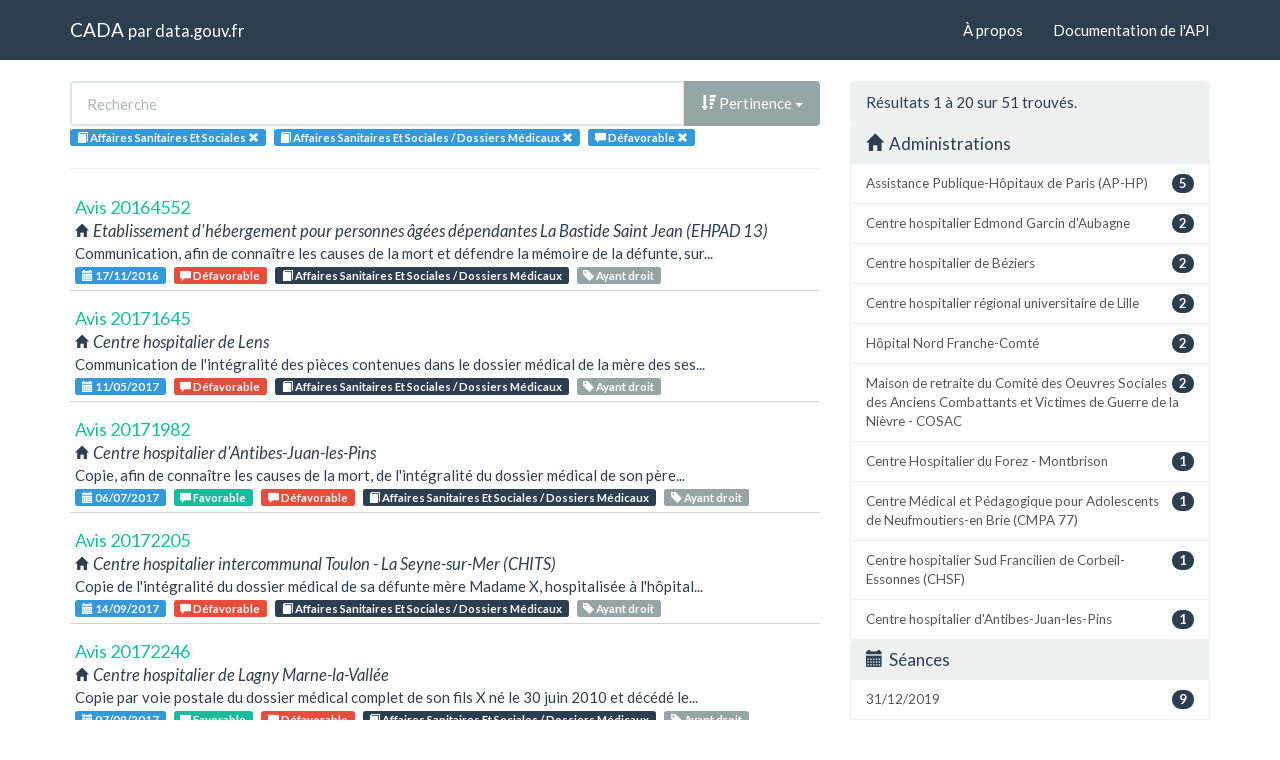

--- FILE ---
content_type: text/html; charset=utf-8
request_url: https://cada.data.gouv.fr/search?topic=Affaires+Sanitaires+Et+Sociales+&topic=Affaires+Sanitaires+Et+Sociales+%2F+Dossiers+M%C3%A9dicaux&page=1&meaning=D%C3%A9favorable
body_size: 5984
content:
<!doctype html>
<html lang="fr">
<head>
    <meta charset="utf-8">
    <meta name="viewport" content="width=device-width, initial-scale=1">
    <link rel="icon" href="data:," />

    <title>Recherche - CADA</title>

    
    <link rel="stylesheet" href="/static/css/cada.min.css?6f0de776" />
    
</head>
<body>
    <main class="wrapper">
        <nav class="navbar navbar-default navbar-static-top" role="navigation">
            <div class="container">
                <!-- Brand and toggle get grouped for better mobile display -->
                <div class="navbar-header">
                    <button type="button" class="navbar-toggle" data-toggle="collapse" data-target=".navbar-collapse">
                        <span class="sr-only">Toggle navigation</span>
                        <span class="icon-bar"></span>
                        <span class="icon-bar"></span>
                        <span class="icon-bar"></span>
                    </button>
                    <div class="navbar-brand">
                        <a href="/">CADA</a>
                        <small>
                        par
                        <a href="http://www.data.gouv.fr">data.gouv.fr</a>
                        </small>
                    </div>
                </div>

                <div class="collapse navbar-collapse">
                    <ul class="nav navbar-nav navbar-right">
                        <li><a href="/about">À propos</a></li>
                        <li><a href="/api/">Documentation de l'API</a></li>
                    </ul>
                    
                    
                    
                </div>
            </div>
        </nav>


        <div class="container">
            

            <div class="page">
            
<div class="row">
    <div class="col-md-8">

        <div class="row">
            <form class="col-lg-12" action="/search?topic=Affaires+Sanitaires+Et+Sociales+&amp;page=1&amp;meaning=D%C3%A9favorable">
                <div class="input-group">
                    <input type="text" name="q" class="form-control"
                        placeholder="Recherche" value="">
                    <div class="input-group-btn">
                        <button type="button" class="btn btn-default dropdown-toggle" data-toggle="dropdown">
                            
                                <span class="glyphicon glyphicon-sort-by-attributes-alt"></span>
                                Pertinence
                            
                            <span class="caret"></span>
                        </button>
                        <ul class="dropdown-menu pull-right">
                            <li>
                                <a href="https://cada.data.gouv.fr/search?topic=Affaires+Sanitaires+Et+Sociales+&amp;topic=Affaires+Sanitaires+Et+Sociales+%2F+Dossiers+M%C3%A9dicaux&amp;page=1&amp;meaning=D%C3%A9favorable">
                                    Pertinence
                                </a>
                            </li>
                            
                                




<li>
    <a href="https://cada.data.gouv.fr/search?topic=Affaires+Sanitaires+Et+Sociales+&amp;topic=Affaires+Sanitaires+Et+Sociales+%2F+Dossiers+M%C3%A9dicaux&amp;meaning=D%C3%A9favorable&amp;sort=topic+asc">
        <span class="glyphicon glyphicon-sort-by-alphabet"></span>
        Thème
    </a>
</li>


<li>
    <a href="https://cada.data.gouv.fr/search?topic=Affaires+Sanitaires+Et+Sociales+&amp;topic=Affaires+Sanitaires+Et+Sociales+%2F+Dossiers+M%C3%A9dicaux&amp;meaning=D%C3%A9favorable&amp;sort=topic+desc">
        <span class="glyphicon glyphicon-sort-by-alphabet-alt"></span>
        Thème
    </a>
</li>


                            
                                




<li>
    <a href="https://cada.data.gouv.fr/search?topic=Affaires+Sanitaires+Et+Sociales+&amp;topic=Affaires+Sanitaires+Et+Sociales+%2F+Dossiers+M%C3%A9dicaux&amp;meaning=D%C3%A9favorable&amp;sort=administration+asc">
        <span class="glyphicon glyphicon-sort-by-alphabet"></span>
        Administration
    </a>
</li>


<li>
    <a href="https://cada.data.gouv.fr/search?topic=Affaires+Sanitaires+Et+Sociales+&amp;topic=Affaires+Sanitaires+Et+Sociales+%2F+Dossiers+M%C3%A9dicaux&amp;meaning=D%C3%A9favorable&amp;sort=administration+desc">
        <span class="glyphicon glyphicon-sort-by-alphabet-alt"></span>
        Administration
    </a>
</li>


                            
                                




<li>
    <a href="https://cada.data.gouv.fr/search?topic=Affaires+Sanitaires+Et+Sociales+&amp;topic=Affaires+Sanitaires+Et+Sociales+%2F+Dossiers+M%C3%A9dicaux&amp;meaning=D%C3%A9favorable&amp;sort=session+desc">
        <span class="glyphicon glyphicon-sort-by-order-alt"></span>
        Séance
    </a>
</li>


<li>
    <a href="https://cada.data.gouv.fr/search?topic=Affaires+Sanitaires+Et+Sociales+&amp;topic=Affaires+Sanitaires+Et+Sociales+%2F+Dossiers+M%C3%A9dicaux&amp;meaning=D%C3%A9favorable&amp;sort=session+asc">
        <span class="glyphicon glyphicon-sort-by-order"></span>
        Séance
    </a>
</li>


                            
                        </ul>
                    </div>
                </div>
            </form>
        </div>

        <div class="row">
            <div class="col-sm-12 label-list">
                



                



                



                


<span class="tag label label-info" title="Thème">
    
    <span class="glyphicon glyphicon-book"></span>
    
    <span>Affaires Sanitaires Et Sociales </span>
    <a href="https://cada.data.gouv.fr/search?meaning=D%C3%A9favorable&topic=Affaires+Sanitaires+Et+Sociales+%2F+Dossiers+M%C3%A9dicaux">
        <span class="close-icon glyphicon glyphicon-remove"></span>
    </a>
</span>

<span class="tag label label-info" title="Thème">
    
    <span class="glyphicon glyphicon-book"></span>
    
    <span>Affaires Sanitaires Et Sociales / Dossiers Médicaux</span>
    <a href="https://cada.data.gouv.fr/search?meaning=D%C3%A9favorable&topic=Affaires+Sanitaires+Et+Sociales+">
        <span class="close-icon glyphicon glyphicon-remove"></span>
    </a>
</span>


                



                


<span class="tag label label-info" title="Conclusion">
    
    <span class="glyphicon glyphicon-comment"></span>
    
    <span>Défavorable</span>
    <a href="https://cada.data.gouv.fr/search?topic=Affaires+Sanitaires+Et+Sociales+&topic=Affaires+Sanitaires+Et+Sociales+%2F+Dossiers+M%C3%A9dicaux">
        <span class="close-icon glyphicon glyphicon-remove"></span>
    </a>
</span>


            </div>
        </div>

        <hr/>

        <ul class="list-unstyled search-result">
            
            <li>
                <a class="title" href="/20164552/">
                    Avis 20164552
                </a>
                <div class="subtitle">
                    <span class="glyphicon glyphicon-home"></span>
                    Etablissement d&#39;hébergement pour personnes âgées dépendantes La Bastide Saint Jean (EHPAD 13)
                </div>
                <div class="excerpt">Communication, afin de connaître les causes de la mort et défendre la mémoire de la défunte, sur...</div>
                <div class="label-list">
                    <a class="label label-info" title="Séance"
                        href="/search?session=2016-11-17">
                        <span class="glyphicon glyphicon-calendar"></span>
                        17/11/2016
                    </a>
                    
                    <a
                        
                        class="label label-danger"
                        
                        title="Conclusion"
                        href="/search?meaning=D%C3%A9favorable">
                        <span class="glyphicon glyphicon-comment"></span>
                        Défavorable
                    </a>
                    
                    
                    <a class="label label-primary" title="Thème"
                        href="/search?topic=Affaires+Sanitaires+Et+Sociales+%2F+Dossiers+M%C3%A9dicaux">
                        <span class="glyphicon glyphicon-book"></span>
                        Affaires Sanitaires Et Sociales / Dossiers Médicaux
                    </a>
                    
                    
                    <a class="label label-default" title="Tag"
                        href="/search?tag=Ayant+droit">
                        <span class="glyphicon glyphicon-tag"></span>
                        Ayant droit
                    </a>
                    
                </div>
            </li>
            
            <li>
                <a class="title" href="/20171645/">
                    Avis 20171645
                </a>
                <div class="subtitle">
                    <span class="glyphicon glyphicon-home"></span>
                    Centre hospitalier de Lens
                </div>
                <div class="excerpt">Communication de l&#39;intégralité des pièces contenues dans le dossier médical de la mère des ses...</div>
                <div class="label-list">
                    <a class="label label-info" title="Séance"
                        href="/search?session=2017-05-11">
                        <span class="glyphicon glyphicon-calendar"></span>
                        11/05/2017
                    </a>
                    
                    <a
                        
                        class="label label-danger"
                        
                        title="Conclusion"
                        href="/search?meaning=D%C3%A9favorable">
                        <span class="glyphicon glyphicon-comment"></span>
                        Défavorable
                    </a>
                    
                    
                    <a class="label label-primary" title="Thème"
                        href="/search?topic=Affaires+Sanitaires+Et+Sociales+%2F+Dossiers+M%C3%A9dicaux">
                        <span class="glyphicon glyphicon-book"></span>
                        Affaires Sanitaires Et Sociales / Dossiers Médicaux
                    </a>
                    
                    
                    <a class="label label-default" title="Tag"
                        href="/search?tag=Ayant+droit">
                        <span class="glyphicon glyphicon-tag"></span>
                        Ayant droit
                    </a>
                    
                </div>
            </li>
            
            <li>
                <a class="title" href="/20171982/">
                    Avis 20171982
                </a>
                <div class="subtitle">
                    <span class="glyphicon glyphicon-home"></span>
                    Centre hospitalier d&#39;Antibes-Juan-les-Pins
                </div>
                <div class="excerpt">Copie, afin de connaître les causes de la mort, de l&#39;intégralité du dossier médical de son père...</div>
                <div class="label-list">
                    <a class="label label-info" title="Séance"
                        href="/search?session=2017-07-06">
                        <span class="glyphicon glyphicon-calendar"></span>
                        06/07/2017
                    </a>
                    
                    <a
                        
                        class="label label-success"
                        
                        title="Conclusion"
                        href="/search?meaning=Favorable">
                        <span class="glyphicon glyphicon-comment"></span>
                        Favorable
                    </a>
                    
                    <a
                        
                        class="label label-danger"
                        
                        title="Conclusion"
                        href="/search?meaning=D%C3%A9favorable">
                        <span class="glyphicon glyphicon-comment"></span>
                        Défavorable
                    </a>
                    
                    
                    <a class="label label-primary" title="Thème"
                        href="/search?topic=Affaires+Sanitaires+Et+Sociales+%2F+Dossiers+M%C3%A9dicaux">
                        <span class="glyphicon glyphicon-book"></span>
                        Affaires Sanitaires Et Sociales / Dossiers Médicaux
                    </a>
                    
                    
                    <a class="label label-default" title="Tag"
                        href="/search?tag=Ayant+droit">
                        <span class="glyphicon glyphicon-tag"></span>
                        Ayant droit
                    </a>
                    
                </div>
            </li>
            
            <li>
                <a class="title" href="/20172205/">
                    Avis 20172205
                </a>
                <div class="subtitle">
                    <span class="glyphicon glyphicon-home"></span>
                    Centre hospitalier intercommunal Toulon - La Seyne-sur-Mer (CHITS)
                </div>
                <div class="excerpt">Copie de l&#39;intégralité du dossier médical de sa défunte mère Madame X, hospitalisée à l&#39;hôpital...</div>
                <div class="label-list">
                    <a class="label label-info" title="Séance"
                        href="/search?session=2017-09-14">
                        <span class="glyphicon glyphicon-calendar"></span>
                        14/09/2017
                    </a>
                    
                    <a
                        
                        class="label label-danger"
                        
                        title="Conclusion"
                        href="/search?meaning=D%C3%A9favorable">
                        <span class="glyphicon glyphicon-comment"></span>
                        Défavorable
                    </a>
                    
                    
                    <a class="label label-primary" title="Thème"
                        href="/search?topic=Affaires+Sanitaires+Et+Sociales+%2F+Dossiers+M%C3%A9dicaux">
                        <span class="glyphicon glyphicon-book"></span>
                        Affaires Sanitaires Et Sociales / Dossiers Médicaux
                    </a>
                    
                    
                    <a class="label label-default" title="Tag"
                        href="/search?tag=Ayant+droit">
                        <span class="glyphicon glyphicon-tag"></span>
                        Ayant droit
                    </a>
                    
                </div>
            </li>
            
            <li>
                <a class="title" href="/20172246/">
                    Avis 20172246
                </a>
                <div class="subtitle">
                    <span class="glyphicon glyphicon-home"></span>
                    Centre hospitalier de Lagny Marne-la-Vallée
                </div>
                <div class="excerpt">Copie par voie postale du dossier médical complet de son fils X né le 30 juin 2010 et décédé le...</div>
                <div class="label-list">
                    <a class="label label-info" title="Séance"
                        href="/search?session=2017-09-07">
                        <span class="glyphicon glyphicon-calendar"></span>
                        07/09/2017
                    </a>
                    
                    <a
                        
                        class="label label-success"
                        
                        title="Conclusion"
                        href="/search?meaning=Favorable">
                        <span class="glyphicon glyphicon-comment"></span>
                        Favorable
                    </a>
                    
                    <a
                        
                        class="label label-danger"
                        
                        title="Conclusion"
                        href="/search?meaning=D%C3%A9favorable">
                        <span class="glyphicon glyphicon-comment"></span>
                        Défavorable
                    </a>
                    
                    
                    <a class="label label-primary" title="Thème"
                        href="/search?topic=Affaires+Sanitaires+Et+Sociales+%2F+Dossiers+M%C3%A9dicaux">
                        <span class="glyphicon glyphicon-book"></span>
                        Affaires Sanitaires Et Sociales / Dossiers Médicaux
                    </a>
                    
                    
                    <a class="label label-default" title="Tag"
                        href="/search?tag=Ayant+droit">
                        <span class="glyphicon glyphicon-tag"></span>
                        Ayant droit
                    </a>
                    
                </div>
            </li>
            
            <li>
                <a class="title" href="/20171103/">
                    Avis 20171103
                </a>
                <div class="subtitle">
                    <span class="glyphicon glyphicon-home"></span>
                    Assistance Publique-Hôpitaux de Paris (AP-HP)
                </div>
                <div class="excerpt">Communication de l&#39;intégralité du dossier médical du père de son client, Monsieur X, décédé,...</div>
                <div class="label-list">
                    <a class="label label-info" title="Séance"
                        href="/search?session=2017-06-08">
                        <span class="glyphicon glyphicon-calendar"></span>
                        08/06/2017
                    </a>
                    
                    <a
                        
                        class="label label-danger"
                        
                        title="Conclusion"
                        href="/search?meaning=D%C3%A9favorable">
                        <span class="glyphicon glyphicon-comment"></span>
                        Défavorable
                    </a>
                    
                    
                    <a class="label label-primary" title="Thème"
                        href="/search?topic=Affaires+Sanitaires+Et+Sociales+%2F+Dossiers+M%C3%A9dicaux">
                        <span class="glyphicon glyphicon-book"></span>
                        Affaires Sanitaires Et Sociales / Dossiers Médicaux
                    </a>
                    
                    
                    <a class="label label-default" title="Tag"
                        href="/search?tag=Ayant+droit">
                        <span class="glyphicon glyphicon-tag"></span>
                        Ayant droit
                    </a>
                    
                </div>
            </li>
            
            <li>
                <a class="title" href="/20174447/">
                    Avis 20174447
                </a>
                <div class="subtitle">
                    <span class="glyphicon glyphicon-home"></span>
                    Centre hospitalier spécialisé de Blain
                </div>
                <div class="excerpt">Communication, dans le cadre de recherches généalogiques personnelles, conformément à l&#39;article...</div>
                <div class="label-list">
                    <a class="label label-info" title="Séance"
                        href="/search?session=2017-11-16">
                        <span class="glyphicon glyphicon-calendar"></span>
                        16/11/2017
                    </a>
                    
                    <a
                        
                        class="label label-danger"
                        
                        title="Conclusion"
                        href="/search?meaning=D%C3%A9favorable">
                        <span class="glyphicon glyphicon-comment"></span>
                        Défavorable
                    </a>
                    
                    
                    <a class="label label-primary" title="Thème"
                        href="/search?topic=Affaires+Sanitaires+Et+Sociales+%2F+Dossiers+M%C3%A9dicaux">
                        <span class="glyphicon glyphicon-book"></span>
                        Affaires Sanitaires Et Sociales / Dossiers Médicaux
                    </a>
                    
                    
                    <a class="label label-default" title="Tag"
                        href="/search?tag=Ayant+droit">
                        <span class="glyphicon glyphicon-tag"></span>
                        Ayant droit
                    </a>
                    
                </div>
            </li>
            
            <li>
                <a class="title" href="/20172902/">
                    Avis 20172902
                </a>
                <div class="subtitle">
                    <span class="glyphicon glyphicon-home"></span>
                    Assistance Publique-Hôpitaux de Paris (AP-HP)
                </div>
                <div class="excerpt">Communication du dossier médical de sa mère Madame X, décédée le 4 novembre 2017 à l&#39;hôpital...</div>
                <div class="label-list">
                    <a class="label label-info" title="Séance"
                        href="/search?session=2017-09-14">
                        <span class="glyphicon glyphicon-calendar"></span>
                        14/09/2017
                    </a>
                    
                    <a
                        
                        class="label label-danger"
                        
                        title="Conclusion"
                        href="/search?meaning=D%C3%A9favorable">
                        <span class="glyphicon glyphicon-comment"></span>
                        Défavorable
                    </a>
                    
                    <a
                        
                        class="label label-success"
                        
                        title="Conclusion"
                        href="/search?meaning=Favorable">
                        <span class="glyphicon glyphicon-comment"></span>
                        Favorable
                    </a>
                    
                    
                    <a class="label label-primary" title="Thème"
                        href="/search?topic=Affaires+Sanitaires+Et+Sociales+%2F+Dossiers+M%C3%A9dicaux">
                        <span class="glyphicon glyphicon-book"></span>
                        Affaires Sanitaires Et Sociales / Dossiers Médicaux
                    </a>
                    
                    
                    <a class="label label-default" title="Tag"
                        href="/search?tag=Ayant+droit">
                        <span class="glyphicon glyphicon-tag"></span>
                        Ayant droit
                    </a>
                    
                </div>
            </li>
            
            <li>
                <a class="title" href="/20173508/">
                    Avis 20173508
                </a>
                <div class="subtitle">
                    <span class="glyphicon glyphicon-home"></span>
                    Assistance Publique-Hôpitaux de Paris (AP-HP)
                </div>
                <div class="excerpt">Copie du dossier médical de son père, Monsieur X, décédée le 7 mars 2017, concernant son suivi...</div>
                <div class="label-list">
                    <a class="label label-info" title="Séance"
                        href="/search?session=2017-10-05">
                        <span class="glyphicon glyphicon-calendar"></span>
                        05/10/2017
                    </a>
                    
                    <a
                        
                        class="label label-danger"
                        
                        title="Conclusion"
                        href="/search?meaning=D%C3%A9favorable">
                        <span class="glyphicon glyphicon-comment"></span>
                        Défavorable
                    </a>
                    
                    
                    <a class="label label-primary" title="Thème"
                        href="/search?topic=Affaires+Sanitaires+Et+Sociales+%2F+Dossiers+M%C3%A9dicaux">
                        <span class="glyphicon glyphicon-book"></span>
                        Affaires Sanitaires Et Sociales / Dossiers Médicaux
                    </a>
                    
                    
                    <a class="label label-default" title="Tag"
                        href="/search?tag=Ayant+droit">
                        <span class="glyphicon glyphicon-tag"></span>
                        Ayant droit
                    </a>
                    
                </div>
            </li>
            
            <li>
                <a class="title" href="/20182186/">
                    Conseil 20182186
                </a>
                <div class="subtitle">
                    <span class="glyphicon glyphicon-home"></span>
                    Centre hospitalier régional d&#39;Orléans
                </div>
                <div class="excerpt">Afin de concilier les droits des patients et le droit de la protection à la vie privée des...</div>
                <div class="label-list">
                    <a class="label label-info" title="Séance"
                        href="/search?session=2018-11-08">
                        <span class="glyphicon glyphicon-calendar"></span>
                        08/11/2018
                    </a>
                    
                    <a
                        
                        class="label label-danger"
                        
                        title="Conclusion"
                        href="/search?meaning=D%C3%A9favorable">
                        <span class="glyphicon glyphicon-comment"></span>
                        Défavorable
                    </a>
                    
                    
                    <a class="label label-primary" title="Thème"
                        href="/search?topic=Affaires+Sanitaires+Et+Sociales+%2F+Dossiers+M%C3%A9dicaux">
                        <span class="glyphicon glyphicon-book"></span>
                        Affaires Sanitaires Et Sociales / Dossiers Médicaux
                    </a>
                    
                    
                </div>
            </li>
            
            <li>
                <a class="title" href="/20185873/">
                    Avis 20185873
                </a>
                <div class="subtitle">
                    <span class="glyphicon glyphicon-home"></span>
                    Centre hospitalier universitaire de Pointe-à-Pitre/Abymes - Centre hospitalier universitaire de la Guadeloupe
                </div>
                <div class="excerpt">Communication des documents relatifs à l&#39;hospitalisation de sa fille majeure protégée, sous...</div>
                <div class="label-list">
                    <a class="label label-info" title="Séance"
                        href="/search?session=2019-07-18">
                        <span class="glyphicon glyphicon-calendar"></span>
                        18/07/2019
                    </a>
                    
                    <a
                        
                        class="label label-danger"
                        
                        title="Conclusion"
                        href="/search?meaning=D%C3%A9favorable">
                        <span class="glyphicon glyphicon-comment"></span>
                        Défavorable
                    </a>
                    
                    <a
                        
                        class="label label-success"
                        
                        title="Conclusion"
                        href="/search?meaning=Favorable">
                        <span class="glyphicon glyphicon-comment"></span>
                        Favorable
                    </a>
                    
                    
                    <a class="label label-primary" title="Thème"
                        href="/search?topic=Affaires+Sanitaires+Et+Sociales+%2F+Dossiers+M%C3%A9dicaux">
                        <span class="glyphicon glyphicon-book"></span>
                        Affaires Sanitaires Et Sociales / Dossiers Médicaux
                    </a>
                    
                    
                </div>
            </li>
            
            <li>
                <a class="title" href="/20192538/">
                    Avis 20192538
                </a>
                <div class="subtitle">
                    <span class="glyphicon glyphicon-home"></span>
                    Maison de retraite du Comité des Oeuvres Sociales des Anciens Combattants et Victimes de Guerre de la Nièvre - COSAC
                </div>
                <div class="excerpt">Communication, à ses frais, de l&#39;intégralité des documents qui constituent le dossier médical de...</div>
                <div class="label-list">
                    <a class="label label-info" title="Séance"
                        href="/search?session=2019-09-26">
                        <span class="glyphicon glyphicon-calendar"></span>
                        26/09/2019
                    </a>
                    
                    <a
                        
                        class="label label-danger"
                        
                        title="Conclusion"
                        href="/search?meaning=D%C3%A9favorable">
                        <span class="glyphicon glyphicon-comment"></span>
                        Défavorable
                    </a>
                    
                    
                    <a class="label label-primary" title="Thème"
                        href="/search?topic=Affaires+Sanitaires+Et+Sociales+%2F+Dossiers+M%C3%A9dicaux">
                        <span class="glyphicon glyphicon-book"></span>
                        Affaires Sanitaires Et Sociales / Dossiers Médicaux
                    </a>
                    
                    
                    <a class="label label-default" title="Tag"
                        href="/search?tag=Ayant+droit">
                        <span class="glyphicon glyphicon-tag"></span>
                        Ayant droit
                    </a>
                    
                </div>
            </li>
            
            <li>
                <a class="title" href="/20192554/">
                    Conseil 20192554
                </a>
                <div class="subtitle">
                    <span class="glyphicon glyphicon-home"></span>
                    Maison de retraite du Comité des Oeuvres Sociales des Anciens Combattants et Victimes de Guerre de la Nièvre - COSAC
                </div>
                <div class="excerpt">Caractère communicable, du dossier médical de Madame X, à la suite de son décès, à sa fille...</div>
                <div class="label-list">
                    <a class="label label-info" title="Séance"
                        href="/search?session=2019-09-26">
                        <span class="glyphicon glyphicon-calendar"></span>
                        26/09/2019
                    </a>
                    
                    <a
                        
                        class="label label-danger"
                        
                        title="Conclusion"
                        href="/search?meaning=D%C3%A9favorable">
                        <span class="glyphicon glyphicon-comment"></span>
                        Défavorable
                    </a>
                    
                    
                    <a class="label label-primary" title="Thème"
                        href="/search?topic=Affaires+Sanitaires+Et+Sociales+%2F+Dossiers+M%C3%A9dicaux">
                        <span class="glyphicon glyphicon-book"></span>
                        Affaires Sanitaires Et Sociales / Dossiers Médicaux
                    </a>
                    
                    
                </div>
            </li>
            
            <li>
                <a class="title" href="/20190497/">
                    Avis 20190497
                </a>
                <div class="subtitle">
                    <span class="glyphicon glyphicon-home"></span>
                    Institut Bergonié
                </div>
                <div class="excerpt">Communication, afin de faire valoir ses droits, sur le fondement de l&#39;article L1110-4 du code de...</div>
                <div class="label-list">
                    <a class="label label-info" title="Séance"
                        href="/search?session=2019-12-31">
                        <span class="glyphicon glyphicon-calendar"></span>
                        31/12/2019
                    </a>
                    
                    <a
                        
                        class="label label-danger"
                        
                        title="Conclusion"
                        href="/search?meaning=D%C3%A9favorable">
                        <span class="glyphicon glyphicon-comment"></span>
                        Défavorable
                    </a>
                    
                    
                    <a class="label label-primary" title="Thème"
                        href="/search?topic=Affaires+Sanitaires+Et+Sociales+%2F+Dossiers+M%C3%A9dicaux">
                        <span class="glyphicon glyphicon-book"></span>
                        Affaires Sanitaires Et Sociales / Dossiers Médicaux
                    </a>
                    
                    
                    <a class="label label-default" title="Tag"
                        href="/search?tag=Ayant+droit">
                        <span class="glyphicon glyphicon-tag"></span>
                        Ayant droit
                    </a>
                    
                </div>
            </li>
            
            <li>
                <a class="title" href="/20190636/">
                    Avis 20190636
                </a>
                <div class="subtitle">
                    <span class="glyphicon glyphicon-home"></span>
                    Centre Hospitalier du Forez - Montbrison
                </div>
                <div class="excerpt">Communication, par voie postale, à ses frais, en sa qualité d&#39;ayant droit de son frère défunt...</div>
                <div class="label-list">
                    <a class="label label-info" title="Séance"
                        href="/search?session=2019-12-31">
                        <span class="glyphicon glyphicon-calendar"></span>
                        31/12/2019
                    </a>
                    
                    <a
                        
                        class="label label-danger"
                        
                        title="Conclusion"
                        href="/search?meaning=D%C3%A9favorable">
                        <span class="glyphicon glyphicon-comment"></span>
                        Défavorable
                    </a>
                    
                    
                    <a class="label label-primary" title="Thème"
                        href="/search?topic=Affaires+Sanitaires+Et+Sociales+%2F+Dossiers+M%C3%A9dicaux">
                        <span class="glyphicon glyphicon-book"></span>
                        Affaires Sanitaires Et Sociales / Dossiers Médicaux
                    </a>
                    
                    
                    <a class="label label-default" title="Tag"
                        href="/search?tag=Ayant+droit">
                        <span class="glyphicon glyphicon-tag"></span>
                        Ayant droit
                    </a>
                    
                    <a class="label label-default" title="Tag"
                        href="/search?tag=Dossier+m%C3%A9dical+personnel">
                        <span class="glyphicon glyphicon-tag"></span>
                        Dossier médical personnel
                    </a>
                    
                </div>
            </li>
            
            <li>
                <a class="title" href="/20191334/">
                    Avis 20191334
                </a>
                <div class="subtitle">
                    <span class="glyphicon glyphicon-home"></span>
                    Centre hospitalier universitaire de Saint-Etienne
                </div>
                <div class="excerpt">Communication, par envoi à son domicile, afin de connaître les causes de la mort, sur le...</div>
                <div class="label-list">
                    <a class="label label-info" title="Séance"
                        href="/search?session=2019-12-31">
                        <span class="glyphicon glyphicon-calendar"></span>
                        31/12/2019
                    </a>
                    
                    <a
                        
                        class="label label-danger"
                        
                        title="Conclusion"
                        href="/search?meaning=D%C3%A9favorable">
                        <span class="glyphicon glyphicon-comment"></span>
                        Défavorable
                    </a>
                    
                    
                    <a class="label label-primary" title="Thème"
                        href="/search?topic=Affaires+Sanitaires+Et+Sociales+%2F+Dossiers+M%C3%A9dicaux">
                        <span class="glyphicon glyphicon-book"></span>
                        Affaires Sanitaires Et Sociales / Dossiers Médicaux
                    </a>
                    
                    
                    <a class="label label-default" title="Tag"
                        href="/search?tag=Ayant+droit">
                        <span class="glyphicon glyphicon-tag"></span>
                        Ayant droit
                    </a>
                    
                </div>
            </li>
            
            <li>
                <a class="title" href="/20191337/">
                    Avis 20191337
                </a>
                <div class="subtitle">
                    <span class="glyphicon glyphicon-home"></span>
                    Centre hospitalier de Bourg-en-Bresse
                </div>
                <div class="excerpt">Communication, à ses frais, par voie postale à son domicile, sur le fondement des trois motifs...</div>
                <div class="label-list">
                    <a class="label label-info" title="Séance"
                        href="/search?session=2019-12-31">
                        <span class="glyphicon glyphicon-calendar"></span>
                        31/12/2019
                    </a>
                    
                    <a
                        
                        class="label label-danger"
                        
                        title="Conclusion"
                        href="/search?meaning=D%C3%A9favorable">
                        <span class="glyphicon glyphicon-comment"></span>
                        Défavorable
                    </a>
                    
                    
                    <a class="label label-primary" title="Thème"
                        href="/search?topic=Affaires+Sanitaires+Et+Sociales+%2F+Dossiers+M%C3%A9dicaux">
                        <span class="glyphicon glyphicon-book"></span>
                        Affaires Sanitaires Et Sociales / Dossiers Médicaux
                    </a>
                    
                    
                    <a class="label label-default" title="Tag"
                        href="/search?tag=Ayant+droit">
                        <span class="glyphicon glyphicon-tag"></span>
                        Ayant droit
                    </a>
                    
                </div>
            </li>
            
            <li>
                <a class="title" href="/20191407/">
                    Avis 20191407
                </a>
                <div class="subtitle">
                    <span class="glyphicon glyphicon-home"></span>
                    Centre hospitalier Edmond Garcin d&#39;Aubagne
                </div>
                <div class="excerpt">Communication, afin de connaître les causes de la mort et de faire valoir ses droits, sur le...</div>
                <div class="label-list">
                    <a class="label label-info" title="Séance"
                        href="/search?session=2019-12-31">
                        <span class="glyphicon glyphicon-calendar"></span>
                        31/12/2019
                    </a>
                    
                    <a
                        
                        class="label label-danger"
                        
                        title="Conclusion"
                        href="/search?meaning=D%C3%A9favorable">
                        <span class="glyphicon glyphicon-comment"></span>
                        Défavorable
                    </a>
                    
                    
                    <a class="label label-primary" title="Thème"
                        href="/search?topic=Affaires+Sanitaires+Et+Sociales+%2F+Dossiers+M%C3%A9dicaux">
                        <span class="glyphicon glyphicon-book"></span>
                        Affaires Sanitaires Et Sociales / Dossiers Médicaux
                    </a>
                    
                    
                    <a class="label label-default" title="Tag"
                        href="/search?tag=Ayant+droit">
                        <span class="glyphicon glyphicon-tag"></span>
                        Ayant droit
                    </a>
                    
                </div>
            </li>
            
            <li>
                <a class="title" href="/20192229/">
                    Avis 20192229
                </a>
                <div class="subtitle">
                    <span class="glyphicon glyphicon-home"></span>
                    Centre hospitalier universitaire de Poitiers (CHU)
                </div>
                <div class="excerpt">Communication, sur le fondement des trois motifs prévus à l&#39;article L1110-4 du code de la santé...</div>
                <div class="label-list">
                    <a class="label label-info" title="Séance"
                        href="/search?session=2019-12-31">
                        <span class="glyphicon glyphicon-calendar"></span>
                        31/12/2019
                    </a>
                    
                    <a
                        
                        class="label label-success"
                        
                        title="Conclusion"
                        href="/search?meaning=Favorable">
                        <span class="glyphicon glyphicon-comment"></span>
                        Favorable
                    </a>
                    
                    <a
                        
                        class="label label-danger"
                        
                        title="Conclusion"
                        href="/search?meaning=D%C3%A9favorable">
                        <span class="glyphicon glyphicon-comment"></span>
                        Défavorable
                    </a>
                    
                    
                    <a class="label label-primary" title="Thème"
                        href="/search?topic=Affaires+Sanitaires+Et+Sociales+%2F+Dossiers+M%C3%A9dicaux">
                        <span class="glyphicon glyphicon-book"></span>
                        Affaires Sanitaires Et Sociales / Dossiers Médicaux
                    </a>
                    
                    
                    <a class="label label-default" title="Tag"
                        href="/search?tag=Ayant+droit">
                        <span class="glyphicon glyphicon-tag"></span>
                        Ayant droit
                    </a>
                    
                </div>
            </li>
            
            <li>
                <a class="title" href="/20193036/">
                    Avis 20193036
                </a>
                <div class="subtitle">
                    <span class="glyphicon glyphicon-home"></span>
                    Centre hospitalier régional Metz-Thionville
                </div>
                <div class="excerpt">Communication de l&#39;intégralité du dossier médical de son neveu, Monsieur X, décédé le X, dont...</div>
                <div class="label-list">
                    <a class="label label-info" title="Séance"
                        href="/search?session=2019-12-31">
                        <span class="glyphicon glyphicon-calendar"></span>
                        31/12/2019
                    </a>
                    
                    <a
                        
                        class="label label-danger"
                        
                        title="Conclusion"
                        href="/search?meaning=D%C3%A9favorable">
                        <span class="glyphicon glyphicon-comment"></span>
                        Défavorable
                    </a>
                    
                    
                    <a class="label label-primary" title="Thème"
                        href="/search?topic=Affaires+Sanitaires+Et+Sociales+%2F+Dossiers+M%C3%A9dicaux">
                        <span class="glyphicon glyphicon-book"></span>
                        Affaires Sanitaires Et Sociales / Dossiers Médicaux
                    </a>
                    
                    
                    <a class="label label-default" title="Tag"
                        href="/search?tag=Ayant+droit">
                        <span class="glyphicon glyphicon-tag"></span>
                        Ayant droit
                    </a>
                    
                </div>
            </li>
            
        </ul>

        




<div class="text-center">
    <ul class="pagination">
        <li class="disabled">
            <a href="https://cada.data.gouv.fr/search?topic=Affaires+Sanitaires+Et+Sociales+&topic=Affaires+Sanitaires+Et+Sociales+%2F+Dossiers+M%C3%A9dicaux&page=1&meaning=D%C3%A9favorable" title="Première page">
                &laquo;
            </a>
        </li>
        <li class="disabled">
            <a href="https://cada.data.gouv.fr/search?topic=Affaires+Sanitaires+Et+Sociales+&topic=Affaires+Sanitaires+Et+Sociales+%2F+Dossiers+M%C3%A9dicaux&page=0&meaning=D%C3%A9favorable" title="Page précédante">
                &lsaquo;
            </a>
        </li>
        
        <li class="active">
            <a href="https://cada.data.gouv.fr/search?topic=Affaires+Sanitaires+Et+Sociales+&topic=Affaires+Sanitaires+Et+Sociales+%2F+Dossiers+M%C3%A9dicaux&page=1&meaning=D%C3%A9favorable">1</a>
        </li>
        
        <li >
            <a href="https://cada.data.gouv.fr/search?topic=Affaires+Sanitaires+Et+Sociales+&topic=Affaires+Sanitaires+Et+Sociales+%2F+Dossiers+M%C3%A9dicaux&page=2&meaning=D%C3%A9favorable">2</a>
        </li>
        
        <li >
            <a href="https://cada.data.gouv.fr/search?topic=Affaires+Sanitaires+Et+Sociales+&topic=Affaires+Sanitaires+Et+Sociales+%2F+Dossiers+M%C3%A9dicaux&page=3&meaning=D%C3%A9favorable">3</a>
        </li>
        
        <li >
            <a href="https://cada.data.gouv.fr/search?topic=Affaires+Sanitaires+Et+Sociales+&topic=Affaires+Sanitaires+Et+Sociales+%2F+Dossiers+M%C3%A9dicaux&page=2&meaning=D%C3%A9favorable" title="Page suivante">
                &rsaquo;
            </a>
        </li>
        <li >
            <a href="https://cada.data.gouv.fr/search?topic=Affaires+Sanitaires+Et+Sociales+&topic=Affaires+Sanitaires+Et+Sociales+%2F+Dossiers+M%C3%A9dicaux&page=3&meaning=D%C3%A9favorable" title="Dernière page">
                &raquo;
            </a>
        </li>
    </ul>
</div>



    </div>
    <aside class="col-md-4">

        <div class="panel panel-default">
            <div class="panel-heading">
                
                    Résultats 1
                    à 20
                    sur 51 trouvés.
                
            </div>
            


<div class="panel-heading clickable" data-toggle="collapse" data-target="#collapse-administration">
    <h3 class="panel-title">
        <span class="glyphicon glyphicon-home"></span>
        Administrations
    </h3>
</div>
<div id="collapse-administration" class="list-group collapse in">
    
        
        <a href="https://cada.data.gouv.fr/search?topic=Affaires+Sanitaires+Et+Sociales+&amp;topic=Affaires+Sanitaires+Et+Sociales+%2F+Dossiers+M%C3%A9dicaux&amp;page=1&amp;meaning=D%C3%A9favorable&amp;administration=Assistance+Publique-H%C3%B4pitaux+de+Paris+%28AP-HP%29"
            class="list-group-item" title="Assistance Publique-Hôpitaux de Paris (AP-HP)">
            <span class="badge pull-right">5</span>
            Assistance Publique-Hôpitaux de Paris (AP-HP)
        </a>
        
    
        
        <a href="https://cada.data.gouv.fr/search?topic=Affaires+Sanitaires+Et+Sociales+&amp;topic=Affaires+Sanitaires+Et+Sociales+%2F+Dossiers+M%C3%A9dicaux&amp;page=1&amp;meaning=D%C3%A9favorable&amp;administration=Centre+hospitalier+Edmond+Garcin+d%27Aubagne"
            class="list-group-item" title="Centre hospitalier Edmond Garcin d&#39;Aubagne">
            <span class="badge pull-right">2</span>
            Centre hospitalier Edmond Garcin d&#39;Aubagne
        </a>
        
    
        
        <a href="https://cada.data.gouv.fr/search?topic=Affaires+Sanitaires+Et+Sociales+&amp;topic=Affaires+Sanitaires+Et+Sociales+%2F+Dossiers+M%C3%A9dicaux&amp;page=1&amp;meaning=D%C3%A9favorable&amp;administration=Centre+hospitalier+de+B%C3%A9ziers"
            class="list-group-item" title="Centre hospitalier de Béziers">
            <span class="badge pull-right">2</span>
            Centre hospitalier de Béziers
        </a>
        
    
        
        <a href="https://cada.data.gouv.fr/search?topic=Affaires+Sanitaires+Et+Sociales+&amp;topic=Affaires+Sanitaires+Et+Sociales+%2F+Dossiers+M%C3%A9dicaux&amp;page=1&amp;meaning=D%C3%A9favorable&amp;administration=Centre+hospitalier+r%C3%A9gional+universitaire+de+Lille"
            class="list-group-item" title="Centre hospitalier régional universitaire de Lille">
            <span class="badge pull-right">2</span>
            Centre hospitalier régional universitaire de Lille
        </a>
        
    
        
        <a href="https://cada.data.gouv.fr/search?topic=Affaires+Sanitaires+Et+Sociales+&amp;topic=Affaires+Sanitaires+Et+Sociales+%2F+Dossiers+M%C3%A9dicaux&amp;page=1&amp;meaning=D%C3%A9favorable&amp;administration=H%C3%B4pital+Nord+Franche-Comt%C3%A9"
            class="list-group-item" title="Hôpital Nord Franche-Comté">
            <span class="badge pull-right">2</span>
            Hôpital Nord Franche-Comté
        </a>
        
    
        
        <a href="https://cada.data.gouv.fr/search?topic=Affaires+Sanitaires+Et+Sociales+&amp;topic=Affaires+Sanitaires+Et+Sociales+%2F+Dossiers+M%C3%A9dicaux&amp;page=1&amp;meaning=D%C3%A9favorable&amp;administration=Maison+de+retraite+du+Comit%C3%A9+des+Oeuvres+Sociales+des+Anciens+Combattants+et+Victimes+de+Guerre+de+la+Ni%C3%A8vre+-+COSAC"
            class="list-group-item" title="Maison de retraite du Comité des Oeuvres Sociales des Anciens Combattants et Victimes de Guerre de la Nièvre - COSAC">
            <span class="badge pull-right">2</span>
            Maison de retraite du Comité des Oeuvres Sociales des Anciens Combattants et Victimes de Guerre de la Nièvre - COSAC
        </a>
        
    
        
        <a href="https://cada.data.gouv.fr/search?topic=Affaires+Sanitaires+Et+Sociales+&amp;topic=Affaires+Sanitaires+Et+Sociales+%2F+Dossiers+M%C3%A9dicaux&amp;page=1&amp;meaning=D%C3%A9favorable&amp;administration=Centre+Hospitalier+du+Forez+-+Montbrison"
            class="list-group-item" title="Centre Hospitalier du Forez - Montbrison">
            <span class="badge pull-right">1</span>
            Centre Hospitalier du Forez - Montbrison
        </a>
        
    
        
        <a href="https://cada.data.gouv.fr/search?topic=Affaires+Sanitaires+Et+Sociales+&amp;topic=Affaires+Sanitaires+Et+Sociales+%2F+Dossiers+M%C3%A9dicaux&amp;page=1&amp;meaning=D%C3%A9favorable&amp;administration=Centre+M%C3%A9dical+et+P%C3%A9dagogique+pour+Adolescents+de+Neufmoutiers-en+Brie+%28CMPA+77%29"
            class="list-group-item" title="Centre Médical et Pédagogique pour Adolescents de Neufmoutiers-en Brie (CMPA 77)">
            <span class="badge pull-right">1</span>
            Centre Médical et Pédagogique pour Adolescents de Neufmoutiers-en Brie (CMPA 77)
        </a>
        
    
        
        <a href="https://cada.data.gouv.fr/search?topic=Affaires+Sanitaires+Et+Sociales+&amp;topic=Affaires+Sanitaires+Et+Sociales+%2F+Dossiers+M%C3%A9dicaux&amp;page=1&amp;meaning=D%C3%A9favorable&amp;administration=Centre+hospitalier+Sud+Francilien+de+Corbeil-Essonnes+%28CHSF%29"
            class="list-group-item" title="Centre hospitalier Sud Francilien de Corbeil-Essonnes (CHSF)">
            <span class="badge pull-right">1</span>
            Centre hospitalier Sud Francilien de Corbeil-Essonnes (CHSF)
        </a>
        
    
        
        <a href="https://cada.data.gouv.fr/search?topic=Affaires+Sanitaires+Et+Sociales+&amp;topic=Affaires+Sanitaires+Et+Sociales+%2F+Dossiers+M%C3%A9dicaux&amp;page=1&amp;meaning=D%C3%A9favorable&amp;administration=Centre+hospitalier+d%27Antibes-Juan-les-Pins"
            class="list-group-item" title="Centre hospitalier d&#39;Antibes-Juan-les-Pins">
            <span class="badge pull-right">1</span>
            Centre hospitalier d&#39;Antibes-Juan-les-Pins
        </a>
        
    
</div>


            


<div class="panel-heading clickable" data-toggle="collapse" data-target="#collapse-session">
    <h3 class="panel-title">
        <span class="glyphicon glyphicon-calendar"></span>
        Séances
    </h3>
</div>
<div id="collapse-session" class="list-group collapse in">
    
        
        <a href="https://cada.data.gouv.fr/search?topic=Affaires+Sanitaires+Et+Sociales+&amp;topic=Affaires+Sanitaires+Et+Sociales+%2F+Dossiers+M%C3%A9dicaux&amp;page=1&amp;meaning=D%C3%A9favorable&amp;session=2019-12-31"
            class="list-group-item" title="31/12/2019">
            <span class="badge pull-right">9</span>
            31/12/2019
        </a>
        
    
        
        <a href="https://cada.data.gouv.fr/search?topic=Affaires+Sanitaires+Et+Sociales+&amp;topic=Affaires+Sanitaires+Et+Sociales+%2F+Dossiers+M%C3%A9dicaux&amp;page=1&amp;meaning=D%C3%A9favorable&amp;session=2020-03-31"
            class="list-group-item" title="31/03/2020">
            <span class="badge pull-right">3</span>
            31/03/2020
        </a>
        
    
        
        <a href="https://cada.data.gouv.fr/search?topic=Affaires+Sanitaires+Et+Sociales+&amp;topic=Affaires+Sanitaires+Et+Sociales+%2F+Dossiers+M%C3%A9dicaux&amp;page=1&amp;meaning=D%C3%A9favorable&amp;session=2020-06-30"
            class="list-group-item" title="30/06/2020">
            <span class="badge pull-right">3</span>
            30/06/2020
        </a>
        
    
        
        <a href="https://cada.data.gouv.fr/search?topic=Affaires+Sanitaires+Et+Sociales+&amp;topic=Affaires+Sanitaires+Et+Sociales+%2F+Dossiers+M%C3%A9dicaux&amp;page=1&amp;meaning=D%C3%A9favorable&amp;session=2021-05-31"
            class="list-group-item" title="31/05/2021">
            <span class="badge pull-right">3</span>
            31/05/2021
        </a>
        
    
        
        <a href="https://cada.data.gouv.fr/search?topic=Affaires+Sanitaires+Et+Sociales+&amp;topic=Affaires+Sanitaires+Et+Sociales+%2F+Dossiers+M%C3%A9dicaux&amp;page=1&amp;meaning=D%C3%A9favorable&amp;session=2017-09-14"
            class="list-group-item" title="14/09/2017">
            <span class="badge pull-right">2</span>
            14/09/2017
        </a>
        
    
        
        <a href="https://cada.data.gouv.fr/search?topic=Affaires+Sanitaires+Et+Sociales+&amp;topic=Affaires+Sanitaires+Et+Sociales+%2F+Dossiers+M%C3%A9dicaux&amp;page=1&amp;meaning=D%C3%A9favorable&amp;session=2019-09-26"
            class="list-group-item" title="26/09/2019">
            <span class="badge pull-right">2</span>
            26/09/2019
        </a>
        
    
        
        <a href="https://cada.data.gouv.fr/search?topic=Affaires+Sanitaires+Et+Sociales+&amp;topic=Affaires+Sanitaires+Et+Sociales+%2F+Dossiers+M%C3%A9dicaux&amp;page=1&amp;meaning=D%C3%A9favorable&amp;session=2019-12-19"
            class="list-group-item" title="19/12/2019">
            <span class="badge pull-right">2</span>
            19/12/2019
        </a>
        
    
        
        <a href="https://cada.data.gouv.fr/search?topic=Affaires+Sanitaires+Et+Sociales+&amp;topic=Affaires+Sanitaires+Et+Sociales+%2F+Dossiers+M%C3%A9dicaux&amp;page=1&amp;meaning=D%C3%A9favorable&amp;session=2020-09-24"
            class="list-group-item" title="24/09/2020">
            <span class="badge pull-right">2</span>
            24/09/2020
        </a>
        
    
        
        <a href="https://cada.data.gouv.fr/search?topic=Affaires+Sanitaires+Et+Sociales+&amp;topic=Affaires+Sanitaires+Et+Sociales+%2F+Dossiers+M%C3%A9dicaux&amp;page=1&amp;meaning=D%C3%A9favorable&amp;session=2021-02-28"
            class="list-group-item" title="28/02/2021">
            <span class="badge pull-right">2</span>
            28/02/2021
        </a>
        
    
        
        <a href="https://cada.data.gouv.fr/search?topic=Affaires+Sanitaires+Et+Sociales+&amp;topic=Affaires+Sanitaires+Et+Sociales+%2F+Dossiers+M%C3%A9dicaux&amp;page=1&amp;meaning=D%C3%A9favorable&amp;session=2023-05-11"
            class="list-group-item" title="11/05/2023">
            <span class="badge pull-right">2</span>
            11/05/2023
        </a>
        
    
</div>


            


<div class="panel-heading clickable" data-toggle="collapse" data-target="#collapse-tag">
    <h3 class="panel-title">
        <span class="glyphicon glyphicon-tags"></span>
        Mots-clés
    </h3>
</div>
<div id="collapse-tag" class="list-group collapse in">
    
        
        <a href="https://cada.data.gouv.fr/search?topic=Affaires+Sanitaires+Et+Sociales+&amp;topic=Affaires+Sanitaires+Et+Sociales+%2F+Dossiers+M%C3%A9dicaux&amp;page=1&amp;meaning=D%C3%A9favorable&amp;tag=Ayant+droit"
            class="list-group-item" title="Ayant droit">
            <span class="badge pull-right">43</span>
            Ayant droit
        </a>
        
    
        
        <a href="https://cada.data.gouv.fr/search?topic=Affaires+Sanitaires+Et+Sociales+&amp;topic=Affaires+Sanitaires+Et+Sociales+%2F+Dossiers+M%C3%A9dicaux&amp;page=1&amp;meaning=D%C3%A9favorable&amp;tag=Dossier+m%C3%A9dical+personnel"
            class="list-group-item" title="Dossier médical personnel">
            <span class="badge pull-right">7</span>
            Dossier médical personnel
        </a>
        
    
        
        <a href="https://cada.data.gouv.fr/search?topic=Affaires+Sanitaires+Et+Sociales+&amp;topic=Affaires+Sanitaires+Et+Sociales+%2F+Dossiers+M%C3%A9dicaux&amp;page=1&amp;meaning=D%C3%A9favorable&amp;tag=Sant%C3%A9"
            class="list-group-item" title="Santé">
            <span class="badge pull-right">2</span>
            Santé
        </a>
        
    
        
        <a href="https://cada.data.gouv.fr/search?topic=Affaires+Sanitaires+Et+Sociales+&amp;topic=Affaires+Sanitaires+Et+Sociales+%2F+Dossiers+M%C3%A9dicaux&amp;page=1&amp;meaning=D%C3%A9favorable&amp;tag=Hospitalisation+sous+contrainte+ou+HDT"
            class="list-group-item" title="Hospitalisation sous contrainte ou HDT">
            <span class="badge pull-right">1</span>
            Hospitalisation sous contrainte ou HDT
        </a>
        
    
        
        <a href="https://cada.data.gouv.fr/search?topic=Affaires+Sanitaires+Et+Sociales+&amp;topic=Affaires+Sanitaires+Et+Sociales+%2F+Dossiers+M%C3%A9dicaux&amp;page=1&amp;meaning=D%C3%A9favorable&amp;tag=Personnes+%C3%A2g%C3%A9es"
            class="list-group-item" title="Personnes âgées">
            <span class="badge pull-right">1</span>
            Personnes âgées
        </a>
        
    
</div>


            



            


<div class="panel-heading clickable" data-toggle="collapse" data-target="#collapse-meaning">
    <h3 class="panel-title">
        <span class="glyphicon glyphicon-comment"></span>
        Conclusions
    </h3>
</div>
<div id="collapse-meaning" class="list-group collapse in">
    
        
    
        
        <a href="https://cada.data.gouv.fr/search?topic=Affaires+Sanitaires+Et+Sociales+&amp;topic=Affaires+Sanitaires+Et+Sociales+%2F+Dossiers+M%C3%A9dicaux&amp;page=1&amp;meaning=D%C3%A9favorable&amp;meaning=Favorable"
            class="list-group-item" title="Favorable">
            <span class="badge pull-right">12</span>
            Favorable
        </a>
        
    
        
        <a href="https://cada.data.gouv.fr/search?topic=Affaires+Sanitaires+Et+Sociales+&amp;topic=Affaires+Sanitaires+Et+Sociales+%2F+Dossiers+M%C3%A9dicaux&amp;page=1&amp;meaning=D%C3%A9favorable&amp;meaning=Sans+objet%2FCommuniqu%C3%A9"
            class="list-group-item" title="Sans objet/Communiqué">
            <span class="badge pull-right">5</span>
            Sans objet/Communiqué
        </a>
        
    
        
        <a href="https://cada.data.gouv.fr/search?topic=Affaires+Sanitaires+Et+Sociales+&amp;topic=Affaires+Sanitaires+Et+Sociales+%2F+Dossiers+M%C3%A9dicaux&amp;page=1&amp;meaning=D%C3%A9favorable&amp;meaning=Favorable%2FArticle+L311-2+favorable+par+l%27autorit%C3%A9+comp%C3%A9tente+%C3%A0+laquelle+vous+auriez+d%C3%BB+transmettre"
            class="list-group-item" title="Favorable/Article L311-2 favorable par l&#39;autorité compétente à laquelle vous auriez dû transmettre">
            <span class="badge pull-right">2</span>
            Favorable/Article L311-2 favorable par l&#39;autorité compétente à laquelle vous auriez dû transmettre
        </a>
        
    
        
        <a href="https://cada.data.gouv.fr/search?topic=Affaires+Sanitaires+Et+Sociales+&amp;topic=Affaires+Sanitaires+Et+Sociales+%2F+Dossiers+M%C3%A9dicaux&amp;page=1&amp;meaning=D%C3%A9favorable&amp;meaning=Favorable%2FSauf+inexistant"
            class="list-group-item" title="Favorable/Sauf inexistant">
            <span class="badge pull-right">1</span>
            Favorable/Sauf inexistant
        </a>
        
    
        
        <a href="https://cada.data.gouv.fr/search?topic=Affaires+Sanitaires+Et+Sociales+&amp;topic=Affaires+Sanitaires+Et+Sociales+%2F+Dossiers+M%C3%A9dicaux&amp;page=1&amp;meaning=D%C3%A9favorable&amp;meaning=Favorable%2FSauf+secret"
            class="list-group-item" title="Favorable/Sauf secret">
            <span class="badge pull-right">1</span>
            Favorable/Sauf secret
        </a>
        
    
        
        <a href="https://cada.data.gouv.fr/search?topic=Affaires+Sanitaires+Et+Sociales+&amp;topic=Affaires+Sanitaires+Et+Sociales+%2F+Dossiers+M%C3%A9dicaux&amp;page=1&amp;meaning=D%C3%A9favorable&amp;meaning=Irrecevable%2FPr%C3%A9alable"
            class="list-group-item" title="Irrecevable/Préalable">
            <span class="badge pull-right">1</span>
            Irrecevable/Préalable
        </a>
        
    
        
        <a href="https://cada.data.gouv.fr/search?topic=Affaires+Sanitaires+Et+Sociales+&amp;topic=Affaires+Sanitaires+Et+Sociales+%2F+Dossiers+M%C3%A9dicaux&amp;page=1&amp;meaning=D%C3%A9favorable&amp;meaning=Sans+objet%2FD%C3%A9truit"
            class="list-group-item" title="Sans objet/Détruit">
            <span class="badge pull-right">1</span>
            Sans objet/Détruit
        </a>
        
    
</div>


            


<div class="panel-heading clickable" data-toggle="collapse" data-target="#collapse-part">
    <h3 class="panel-title">
        <span class="glyphicon glyphicon-bullhorn"></span>
        Modes de consultation
    </h3>
</div>
<div id="collapse-part" class="list-group collapse in">
    
        
        <a href="https://cada.data.gouv.fr/search?topic=Affaires+Sanitaires+Et+Sociales+&amp;topic=Affaires+Sanitaires+Et+Sociales+%2F+Dossiers+M%C3%A9dicaux&amp;page=1&amp;meaning=D%C3%A9favorable&amp;part=3"
            class="list-group-item" title="Affaire courante">
            <span class="badge pull-right">29</span>
            Affaire courante
        </a>
        
    
        
        <a href="https://cada.data.gouv.fr/search?topic=Affaires+Sanitaires+Et+Sociales+&amp;topic=Affaires+Sanitaires+Et+Sociales+%2F+Dossiers+M%C3%A9dicaux&amp;page=1&amp;meaning=D%C3%A9favorable&amp;part=4"
            class="list-group-item" title="Délégué">
            <span class="badge pull-right">21</span>
            Délégué
        </a>
        
    
        
        <a href="https://cada.data.gouv.fr/search?topic=Affaires+Sanitaires+Et+Sociales+&amp;topic=Affaires+Sanitaires+Et+Sociales+%2F+Dossiers+M%C3%A9dicaux&amp;page=1&amp;meaning=D%C3%A9favorable&amp;part=2"
            class="list-group-item" title="Affaire de principe">
            <span class="badge pull-right">1</span>
            Affaire de principe
        </a>
        
    
</div>


        </div>

    </aside>
</div>


            </div>
        </div>

        <section class="footer">
    <div class="container">
        <footer class="row">

            <section class="col-xs-12 col-sm-6 col-md-4 col-lg-4">
                <h5>Ce site</h5>
                <p>Ce site est une réutilisation du <a href="https://www.data.gouv.fr/dataset/avis-et-conseils-de-la-cada">jeu de données Avis et conseil de la CADA</a> publié sur le site <a href="http://www.data.gouv.fr/">data.gouv.fr</a>.</p>
                <p>Il permet de rechercher et explorer simplement les avis et conseils émis par la CADA depuis 1984.</p>
            </section>

            <section class="col-xs-6 col-sm-3 col-md-2 col-lg-2">
                <h5>Réseau</h5>
                <ul>
                    <li><a href="https://www.info.gouv.fr/">info.gouv.fr</a></li>
                    <li><a href="https://www.france.fr/">France.fr</a></li>
                    <li><a href="https://www.legifrance.gouv.fr/">Legifrance.gouv.fr </a></li>
                    <li><a href="https://www.service-public.fr/">Service-public.fr</a></li>
                    <li><a href="https://opendatafrance.fr/">Opendata France</a></li>
                    <li><a href="https://www.cada.fr/">CADA.fr</a></li>
                </ul>
            </section>

            <section class="col-xs-6 col-sm-3 col-md-4 col-lg-4">
                <h5>Contact</h5>
                <ul>
                    <li><a href="https://twitter.com/Etalab">Twitter</a></li>
                    <li><a href="https://github.com/etalab">GitHub</a></li>
                    <li><a href="https://support.data.gouv.fr/">Support</a></li>
                </ul>
            </section>

            <section class="col-xs-9 col-xs-offset-3 col-sm-offset-0 col-sm-2 col-md-2 col-lg-2">
                <a href="https://www.etalab.gouv.fr/">
                <img class="logo" src="/static/img/etalab.svg" />
                </a>
            </section>

            <p class="bottom-right"><a href="#">Haut de page</a></p>

        </footer>
    </div>
</section>
    </main>

    
    <script type="text/javascript" src="/static/js/cada.min.js?917413cd"></script>
    
    

    
<!-- Piwik -->
<script type="text/javascript">
  var _paq = _paq || [];
  _paq.push(["trackPageView"]);
  _paq.push(["enableLinkTracking"]);

  (function() {
    var u=(("https:" == document.location.protocol) ? "https" : "http") + "://stats.data.gouv.fr/";
    _paq.push(["setTrackerUrl", u+"piwik.php"]);
    _paq.push(["setSiteId", "3"]);
    var d=document, g=d.createElement("script"), s=d.getElementsByTagName("script")[0]; g.type="text/javascript";
    g.defer=true; g.async=true; g.src=u+"piwik.js"; s.parentNode.insertBefore(g,s);
  })();
</script>
<!-- End Piwik Code -->

</body>
</html>